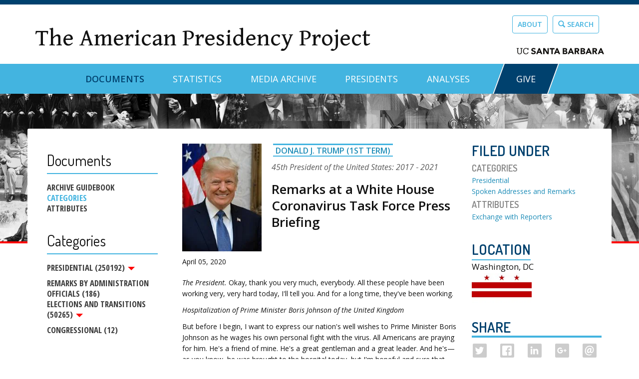

--- FILE ---
content_type: text/html; charset=utf-8
request_url: https://www.presidency.ucsb.edu/documents/remarks-white-house-coronavirus-task-force-press-briefing-21
body_size: 39540
content:
<!DOCTYPE html PUBLIC "-//W3C//DTD XHTML+RDFa 1.0//EN"
  "http://www.w3.org/MarkUp/DTD/xhtml-rdfa-1.dtd">
<html lang="en" dir="ltr" prefix="content: http://purl.org/rss/1.0/modules/content/ dc: http://purl.org/dc/terms/ foaf: http://xmlns.com/foaf/0.1/ og: http://ogp.me/ns# rdfs: http://www.w3.org/2000/01/rdf-schema# sioc: http://rdfs.org/sioc/ns# sioct: http://rdfs.org/sioc/types# skos: http://www.w3.org/2004/02/skos/core# xsd: http://www.w3.org/2001/XMLSchema#">
<head profile="http://www.w3.org/1999/xhtml/vocab">
  <meta charset="utf-8">
  <meta name="viewport" content="width=device-width, initial-scale=1.0">
  <meta http-equiv="Content-Type" content="text/html; charset=utf-8" />
<meta name="Generator" content="Drupal 7 (http://drupal.org)" />
<link rel="canonical" href="/documents/remarks-white-house-coronavirus-task-force-press-briefing-21" />
<link rel="shortlink" href="/node/341744" />
<link rel="shortcut icon" href="https://www.presidency.ucsb.edu/sites/default/files/favicon-app_0.png" type="image/png" />
  <title>Remarks at a White House Coronavirus Task Force Press Briefing | The American Presidency Project</title>
  <link href='//fonts.googleapis.com/css?family=Open+Sans:400,400italic,800,700,600,300|Dosis:400,200,300,500,600,700,800' rel='stylesheet' type='text/css'>
  <link href="//netdna.bootstrapcdn.com/bootstrap/3.0.0/css/bootstrap-glyphicons.css" rel="stylesheet">
  <link type="text/css" rel="stylesheet" href="https://www.presidency.ucsb.edu/sites/default/files/css/css_lQaZfjVpwP_oGNqdtWCSpJT1EMqXdMiU84ekLLxQnc4.css" media="all" />
<link type="text/css" rel="stylesheet" href="https://www.presidency.ucsb.edu/sites/default/files/css/css_uuQd0L7qawhKpY0MHO8pVG2W6LSQqS5w9XHZMk3vO2U.css" media="all" />
<link type="text/css" rel="stylesheet" href="https://www.presidency.ucsb.edu/sites/default/files/css/css_vbEgx2XLR7Zv4cooqCR003JQm8ctJxS8MDvX_FsFGUs.css" media="all" />
<link type="text/css" rel="stylesheet" href="https://www.presidency.ucsb.edu/sites/default/files/css/css_oeHWMYUNGpyVpvA5OI5WFwKyBOcHdcrAoQuKZFMe0ng.css" media="all" />
<link type="text/css" rel="stylesheet" href="https://www.presidency.ucsb.edu/sites/default/files/css/css_1cMLkzIU-HroF2SDTi9FvBd5lDl10ohMXkEVkqMZYXY.css" media="all" />
<link type="text/css" rel="stylesheet" href="https://www.presidency.ucsb.edu/sites/default/files/css/css_DW59q6nX-P3-D4cA08_V2iLlMJIaFdPFYT8X6nSFpV8.css" media="print" />
  <!-- HTML5 element support for IE6-8 -->
  <!--[if lt IE 9]>
    <script src="//html5shiv.googlecode.com/svn/trunk/html5.js"></script>
  <![endif]-->
  <script src="//ajax.aspnetcdn.com/ajax/jQuery/jquery-1.12.4.min.js"></script>
<script>window.jQuery || document.write("<script src='/sites/default/modules/contrib/jquery_update/replace/jquery/1.12/jquery.min.js'>\x3C/script>")</script>
<script src="https://www.presidency.ucsb.edu/sites/default/files/js/js_GOikDsJOX04Aww72M-XK1hkq4qiL_1XgGsRdkL0XlDo.js"></script>
<script src="//ajax.aspnetcdn.com/ajax/jquery.ui/1.13.3/jquery-ui.min.js"></script>
<script>window.jQuery.ui || document.write("<script src='/sites/default/modules/contrib/jquery_update/replace/ui/ui/minified/jquery-ui.min.js'>\x3C/script>")</script>
<script src="https://www.presidency.ucsb.edu/sites/default/files/js/js_onbE0n0cQY6KTDQtHO_E27UBymFC-RuqypZZ6Zxez-o.js"></script>
<script src="https://www.presidency.ucsb.edu/sites/default/files/js/js_gHk2gWJ_Qw_jU2qRiUmSl7d8oly1Cx7lQFrqcp3RXcI.js"></script>
<script src="https://www.presidency.ucsb.edu/sites/default/files/js/js_OnsvYlQ_LTosJ-SxmHIq3Rw7eH2XmXi69Q68wgclccA.js"></script>
<script src="https://www.googletagmanager.com/gtag/js?id=UA-86410002-1"></script>
<script>window.dataLayer = window.dataLayer || [];function gtag(){dataLayer.push(arguments)};gtag("js", new Date());gtag("set", "developer_id.dMDhkMT", true);gtag("config", "UA-86410002-1", {"groups":"default","linker":{"domains":["dev-wwwpresidencyucsbedu.pantheonsite.io","www.presidency.ucsb.edu"]},"anonymize_ip":true});gtag("config", "G-86B9KEYGFJ", {"groups":"default","linker":{"domains":["dev-wwwpresidencyucsbedu.pantheonsite.io","www.presidency.ucsb.edu"]},"anonymize_ip":true});</script>
<script src="https://www.presidency.ucsb.edu/sites/default/files/js/js_lcTf447kIisJfwJMjtPrAFuGvKNH6t_RbNx-yD768P0.js"></script>
<script src="https://www.presidency.ucsb.edu/sites/default/files/js/js_gvpxcPEErmaiJn8qGSGx2O87lReivTR09hs10gIG3Yg.js"></script>
<script>jQuery.extend(Drupal.settings, {"basePath":"\/","pathPrefix":"","setHasJsCookie":0,"ajaxPageState":{"theme":"app","theme_token":"LTvaX2d4q92TQ6Tobc9bPkqTJbbcszR7O9xS9MTHL14","js":{"sites\/default\/libraries\/jquery-ui-multiselect-widget\/src\/jquery.multiselect.js":1,"sites\/default\/libraries\/jquery-ui-multiselect-widget\/src\/jquery.multiselect.filter.js":1,"sites\/default\/modules\/contrib\/jquery_ui_multiselect_widget\/jquery_ui_multiselect_widget.js":1,"modules\/statistics\/statistics.js":1,"sites\/default\/themes\/bootstrap\/js\/bootstrap.js":1,"\/\/ajax.aspnetcdn.com\/ajax\/jQuery\/jquery-1.12.4.min.js":1,"0":1,"misc\/jquery-extend-3.4.0.js":1,"misc\/jquery-html-prefilter-3.5.0-backport.js":1,"misc\/jquery.once.js":1,"misc\/drupal.js":1,"sites\/default\/modules\/contrib\/jquery_update\/js\/jquery_browser.js":1,"\/\/ajax.aspnetcdn.com\/ajax\/jquery.ui\/1.13.3\/jquery-ui.min.js":1,"1":1,"misc\/form-single-submit.js":1,"sites\/default\/modules\/contrib\/entityreference\/js\/entityreference.js":1,"sites\/default\/modules\/contrib\/better_exposed_filters\/better_exposed_filters.js":1,"sites\/default\/modules\/contrib\/google_analytics\/googleanalytics.js":1,"https:\/\/www.googletagmanager.com\/gtag\/js?id=UA-86410002-1":1,"2":1,"sites\/default\/modules\/contrib\/field_group\/field_group.js":1,"sites\/default\/modules\/contrib\/rrssb\/rrssb.init.js":1,"sites\/default\/libraries\/rrssb-plus\/js\/rrssb.min.js":1,"sites\/default\/modules\/contrib\/extlink\/js\/extlink.js":1,"sites\/default\/themes\/app\/bootstrap\/js\/affix.js":1,"sites\/default\/themes\/app\/bootstrap\/js\/alert.js":1,"sites\/default\/themes\/app\/bootstrap\/js\/button.js":1,"sites\/default\/themes\/app\/bootstrap\/js\/carousel.js":1,"sites\/default\/themes\/app\/bootstrap\/js\/collapse.js":1,"sites\/default\/themes\/app\/bootstrap\/js\/dropdown.js":1,"sites\/default\/themes\/app\/bootstrap\/js\/modal.js":1,"sites\/default\/themes\/app\/bootstrap\/js\/tooltip.js":1,"sites\/default\/themes\/app\/bootstrap\/js\/popover.js":1,"sites\/default\/themes\/app\/bootstrap\/js\/scrollspy.js":1,"sites\/default\/themes\/app\/bootstrap\/js\/tab.js":1,"sites\/default\/themes\/app\/bootstrap\/js\/transition.js":1,"sites\/default\/themes\/app\/scripts\/scripts.js":1},"css":{"modules\/system\/system.base.css":1,"misc\/ui\/jquery.ui.core.css":1,"misc\/ui\/jquery.ui.theme.css":1,"misc\/ui\/jquery.ui.accordion.css":1,"sites\/default\/modules\/contrib\/date\/date_repeat_field\/date_repeat_field.css":1,"modules\/field\/theme\/field.css":1,"modules\/node\/node.css":1,"sites\/default\/modules\/contrib\/extlink\/css\/extlink.css":1,"sites\/default\/modules\/contrib\/views\/css\/views.css":1,"sites\/default\/modules\/contrib\/ctools\/css\/ctools.css":1,"sites\/default\/libraries\/jquery-ui-multiselect-widget\/jquery.multiselect.css":1,"sites\/default\/libraries\/jquery-ui-multiselect-widget\/jquery.multiselect.filter.css":1,"sites\/default\/modules\/contrib\/jquery_ui_multiselect_widget\/jquery_ui_multiselect_widget.css":1,"sites\/default\/modules\/contrib\/vefl\/css\/vefl-layouts.css":1,"sites\/default\/modules\/contrib\/date\/date_api\/date.css":1,"public:\/\/rrssb\/rrssb.7392c0d4.css":1,"sites\/default\/libraries\/rrssb-plus\/css\/rrssb.css":1,"sites\/default\/themes\/app\/css\/style.css":1,"sites\/default\/themes\/app\/css\/oog.css":1,"sites\/default\/themes\/app\/css\/print.css":1}},"jquery_ui_multiselect_widget":{"module_path":"sites\/default\/modules\/contrib\/jquery_ui_multiselect_widget","multiple":1,"filter":1,"subselector":"#edit-category2","selectedlist":"4","autoOpen":0,"header":1,"height":"auto","classes":"app-uberselect","filter_auto_reset":1,"filter_width":"auto","jquery_ui_multiselect_widget_path_match_exclude":"admin\/*\r\nmedia\/*\r\nfile\/*\r\nsystem\/ajax"},"better_exposed_filters":{"datepicker":false,"slider":false,"settings":[],"autosubmit":false,"views":{"dpg_docs_media":{"displays":{"block_2":{"filters":[]}}},"report_a_typo":{"displays":{"block":{"filters":[]}}},"document_attached_files":{"displays":{"block":{"filters":[]},"block_1":{"filters":[]}}}}},"urlIsAjaxTrusted":{"\/advanced-search":true},"googleanalytics":{"account":["UA-86410002-1","G-86B9KEYGFJ"],"trackOutbound":1,"trackMailto":1,"trackDownload":1,"trackDownloadExtensions":"7z|aac|arc|arj|asf|asx|avi|bin|csv|doc(x|m)?|dot(x|m)?|exe|flv|gif|gz|gzip|hqx|jar|jpe?g|js|mp(2|3|4|e?g)|mov(ie)?|msi|msp|pdf|phps|png|ppt(x|m)?|pot(x|m)?|pps(x|m)?|ppam|sld(x|m)?|thmx|qtm?|ra(m|r)?|sea|sit|tar|tgz|torrent|txt|wav|wma|wmv|wpd|xls(x|m|b)?|xlt(x|m)|xlam|xml|z|zip","trackDomainMode":2,"trackCrossDomains":["dev-wwwpresidencyucsbedu.pantheonsite.io","www.presidency.ucsb.edu"]},"statistics":{"data":{"nid":"341744"},"url":"\/modules\/statistics\/statistics.php"},"field_group":{"div":"full"},"rrssb":{"size":"1","shrink":"1","regrow":"","minRows":"1","maxRows":"1","prefixReserve":"1em","prefixHide":"1em","alignRight":0},"extlink":{"extTarget":"_blank","extClass":0,"extLabel":"(link is external)","extImgClass":0,"extIconPlacement":"append","extSubdomains":1,"extExclude":"","extInclude":"","extCssExclude":"","extCssExplicit":"","extAlert":0,"extAlertText":"This link will take you to an external web site.","mailtoClass":0,"mailtoLabel":"(link sends e-mail)","extUseFontAwesome":false},"bootstrap":{"anchorsFix":1,"anchorsSmoothScrolling":1,"formHasError":1,"popoverEnabled":0,"popoverOptions":{"animation":1,"html":0,"placement":"right","selector":"","trigger":"click","triggerAutoclose":1,"title":"","content":"","delay":0,"container":"body"},"tooltipEnabled":1,"tooltipOptions":{"animation":1,"html":0,"placement":"auto left","selector":"","trigger":"hover focus","delay":0,"container":"body"}}});</script>
</head>
<body class="html not-front not-logged-in one-sidebar sidebar-first page-node page-node- page-node-341744 node-type-documents" >
  <div id="skip-link">
    <a href="#main-content" class="element-invisible element-focusable">Skip to main content</a>
  </div>
    <div class="wrapper"> <!-- Wrapper for Sticky Footer -->

      <div class="branding-region">
      <div class="container">
                  <div class="region region-branding">
    <section id="block-block-1" class="block block-block site-title-block clearfix">

      
  <div class="site-title"><a href="https://www.presidency.ucsb.edu/">The American Presidency Project</a></div>

</section>
<section id="block-block-2" class="block block-block top-link-buttons clearfix">

      
  <p><a class="btn btn-default" href="https://www.presidency.ucsb.edu/about">About</a><a class="btn btn-default" href="/advanced-search"><span class="glyphicon glyphicon-search"></span> Search</a></p>
<p id="ucScript"><a href="https://www.ucsb.edu/" target="_blank"><img alt="ucsb wordmark black" src="https://www.presidency.ucsb.edu/sites/default/files/pictures/uc_santa_barbara_wordmark_black_rgb.svg" style="width: 175px; height: 13px;" /></a></p>

</section>
  </div>
      </div>
    </div>
  
  <div id="navbar" role="banner" class="navbar navbar-default"><!-- Only way to remove "container" class -->
    <div class="container">
      <div class="navbar-header">

        <!-- .btn-navbar is used as the toggle for collapsed navbar content -->
        <button type="button" class="navbar-toggle" data-toggle="collapse" data-target=".navbar-collapse">
          <span class="sr-only">Toggle navigation</span>
          <span class="icon-bar"></span>
          <span class="icon-bar"></span>
          <span class="icon-bar"></span>
        </button>
      </div>

              <div class="navbar-collapse collapse">
          <nav role="navigation">
                          <ul class="menu nav navbar-nav"><li class="first expanded active-trail active dropdown"><a href="/documents" class="active-trail dropdown-toggle" data-toggle="dropdown">Documents <span class="caret"></span></a><ul class="dropdown-menu"><li class="first leaf"><a href="/documents/presidential-documents-archive-guidebook">Guidebook</a></li>
<li class="last leaf"><a href="/documents/category-attributes">Category Attributes</a></li>
</ul></li>
<li class="collapsed"><a href="/statistics">Statistics</a></li>
<li class="leaf"><a href="/media" title="">Media Archive</a></li>
<li class="leaf"><a href="/presidents" title="">Presidents</a></li>
<li class="leaf"><a href="/analyses" title="">Analyses</a></li>
<li class="last leaf"><a href="https://give.ucsb.edu/campaigns/58728/donations/new" title="">GIVE</a></li>
</ul>                                              </nav>
        </div>
          </div>
  </div>

  <div role="banner" id="page-header" class="site-header">
      </div>

  <div class="main-container container">
    <div class="row">

          <aside class="col-sm-3 no-print" role="complementary">
            <div class="region region-sidebar-first well">
    <section id="block-menu-block-8" class="block block-menu-block doc-sub clearfix">

        <h2 class="block-title">Documents</h2>
    
  <div class="menu-block-wrapper menu-block-8 menu-name-menu-documents parent-mlid-0 menu-level-1">
  <ul class="menu nav"><li class="first leaf menu-mlid-10329"><a href="/documents/presidential-documents-archive-guidebook" title="">Archive Guidebook</a></li>
<li class="leaf active-trail menu-mlid-10330 active"><a href="/documents" title="" class="active-trail">Categories</a></li>
<li class="last leaf menu-mlid-10791"><a href="/documents/category-attributes" title="">Attributes</a></li>
</ul></div>

</section>
<section id="block-menu-block-7" class="block block-menu-block dropdown clearfix">

        <h2 class="block-title">Categories</h2>
    
  <div class="menu-block-wrapper menu-block-7 menu-name-menu-doc-cat-menu parent-mlid-0 menu-level-1">
    <ul class="menu nav"><li class="first expanded menu-mlid-10954 dropdown"><a href="/documents/app-categories/presidential" title="Presidential (73842)" class="dropdown-toggle" data-toggle="dropdown">Presidential (250192) <span class="caret"></span></a><ul class="dropdown-menu"><li class="first leaf menu-mlid-10910"><a href="/documents/app-categories/spoken-addresses-and-remarks/presidential/eulogies" title="Eulogies (55)">Eulogies (69)</a></li>
<li class="leaf menu-mlid-10930"><a href="/documents/app-categories/written-presidential-orders/presidential/executive-orders" title="Executive Orders (5885)">Executive Orders (10818)</a></li>
<li class="leaf menu-mlid-10912"><a href="/documents/app-categories/spoken-addresses-and-remarks/presidential/fireside-chats" title="Fireside Chats (27)">Fireside Chats (27)</a></li>
<li class="leaf menu-mlid-10906"><a href="/documents/app-categories/presidential/interviews" title="Interviews (950)">Interviews (1038)</a></li>
<li class="leaf menu-mlid-10894"><a href="/documents/app-categories/presidential/letters" title="Letters (4363)">Letters (4795)</a></li>
<li class="leaf menu-mlid-10899"><a href="/documents/app-categories/presidential/miscellaneous-written" title="Miscellaneous Written (741)">Miscellaneous Written (112)</a></li>
<li class="leaf menu-mlid-10907"><a href="/documents/app-categories/presidential/news-conferences" title="News Conferences (2096)">News Conferences (2522)</a></li>
<li class="collapsed menu-mlid-10909"><a href="/documents/app-categories/presidential/spoken-addresses-and-remarks" title="Spoken Addresses and Remarks (5428)">Spoken Addresses and Remarks (35278)</a></li>
<li class="leaf menu-mlid-10911"><a href="/documents/app-categories/spoken-addresses-and-remarks/presidential/farewell-addresses" title="Farewell Address (10)">Farewell Addresses (12)</a></li>
<li class="leaf menu-mlid-10913"><a href="/documents/app-categories/spoken-addresses-and-remarks/presidential/inaugural-addresses" title="Inaugural Addresses (61)">Inaugural Addresses (63)</a></li>
<li class="leaf menu-mlid-10895"><a href="/documents/app-categories/presidential/memoranda" title="Memoranda (1828)">Memoranda (3464)</a></li>
<li class="leaf menu-mlid-10927"><a href="/documents/app-categories/citations/presidential/messages" title="Messages (11049)">Messages (12720)</a></li>
<li class="leaf menu-mlid-10931"><a href="/documents/app-categories/written-presidential-orders/presidential/proclamations" title="Proclamations (7974)">Proclamations (10378)</a></li>
<li class="leaf menu-mlid-10919"><a href="/documents/app-categories/spoken-addresses-and-remarks/presidential/saturday-weekly-addresses" title="Saturday Addresses (Radio and Webcast) (1629)">Saturday Weekly Addresses (1639)</a></li>
<li class="leaf menu-mlid-10920"><a href="/documents/app-categories/spoken-addresses-and-remarks/presidential/state-dinners" title="State Dinners (953)">State Dinners (263)</a></li>
<li class="leaf menu-mlid-10921"><a href="/documents/app-categories/spoken-addresses-and-remarks/presidential/state-the-union-addresses" title="State of the Union Addresses (98)">State of the Union Addresses (100)</a></li>
<li class="leaf menu-mlid-10928"><a href="/documents/app-categories/citations/presidential/state-the-union-written-messages" title="State of the Union Messages (1)">State of the Union Written Messages (140)</a></li>
<li class="expanded menu-mlid-10934"><a href="/documents/app-categories/statements" title="Statements (8647)">Statements (14696)</a></li>
<li class="leaf menu-mlid-10924"><a href="/documents/app-categories/presidential/vetoes" title="Vetoes (266)">Vetoes (1230)</a></li>
<li class="collapsed menu-mlid-10925"><a href="/documents/app-categories/presidential/citations" title="Written Messages (11021)">Citations (13088)</a></li>
<li class="last expanded menu-mlid-10929"><a href="/documents/app-categories/presidential/written-presidential-orders" title="Written Presidential Orders (13858)">Written Presidential Orders (48680)</a></li>
</ul></li>
<li class="leaf menu-mlid-10897"><a href="/documents/app-categories/remarks-administration-officials" title="Miscellaneous Press Secretary (23298)">Remarks by Administration Officials (186)</a></li>
<li class="expanded menu-mlid-10887 dropdown"><a href="/documents/app-categories/elections-and-transitions" title="Elections and Transitions (16448)" class="dropdown-toggle" data-toggle="dropdown">Elections and Transitions (50265) <span class="caret"></span></a><ul class="dropdown-menu"><li class="first leaf menu-mlid-10888"><a href="/documents/app-categories/elections-and-transitions/campaign-documents" title="Campaign Documents (2747)">Campaign Documents (23621)</a></li>
<li class="expanded menu-mlid-10889"><a href="/documents/app-categories/elections-and-transitions/convention-speeches" title="Convention Speeches (50)">Convention Speeches (128)</a></li>
<li class="expanded menu-mlid-10890"><a href="/documents/app-categories/elections-and-transitions/debates" title="Debates (152)">Debates (191)</a></li>
<li class="leaf menu-mlid-10892"><a href="/documents/app-categories/elections-and-transitions/party-platforms" title="Party Platforms (98)">Party Platforms (105)</a></li>
<li class="last leaf menu-mlid-10893"><a href="/documents/app-categories/elections-and-transitions/transition-documents" title="Transition Documents (346)">Transition Documents (744)</a></li>
</ul></li>
<li class="last leaf menu-mlid-10883"><a href="/documents/app-categories/congressional" title="Congressional (3)">Congressional (12)</a></li>
</ul></div>

</section>
  </div>
        </aside>  <!-- /#sidebar-first -->
      
      <section class="col-sm-9">
                        <a id="main-content"></a>
                
                          
                          <div class="region region-content">
    <section id="block-system-main" class="block block-system clearfix">

      
  

<div  about="/documents/remarks-white-house-coronavirus-task-force-press-briefing-21" typeof="sioc:Item foaf:Document" class="node node-documents view-mode-full ">
    <div class="row">
    <div class="col-sm-8 ">
      
  <div class="field-docs-person">
    <div  about="/people/president/donald-j-trump-1st-term" typeof="sioc:Item foaf:Document" class="ds-1col node node-prez-diet view-mode-for_documents  clearfix">

  
  
  <div class="field-diet-pictures">
    <img typeof="foaf:Image" class="img-responsive" src="https://www.presidency.ucsb.edu/sites/default/files/styles/doc_img/public/people/donald-j-trump_3.jpg?itok=2L6PIfL5" width="170" height="230" alt="Photo of Donald Trump" />  </div>

  <div class="field-title">
    <h3 class="diet-title"><a href="/people/president/donald-j-trump-1st-term">Donald J. Trump (1st Term)</a></h3>  </div>

  <div class="field-ds-byline">
    
  <div class="field-resuable-byline">
    <div class="diet-by-line president"><span class="presidential-ordinal-number">45th</span> <span class="job-position">President of the United States:</span> <span class="dates">2017 ‐ 2021</span></div>
  </div>
  </div>

  <div class="field-ds-doc-title">
    <h1>Remarks at a White House Coronavirus Task Force Press Briefing</h1>
  </div>
</div>

  </div>

  <div class="field-docs-start-date-time">
    <span  property="dc:date" datatype="xsd:dateTime" content="2020-04-05T18:59:00+00:00" class="date-display-single">April 05, 2020</span>  </div>

  <div class="field-docs-content">
    <p><i>The President.</i> Okay, thank you very much, everybody. All these people have been working very, very hard today, I'll tell you. And for a long time, they've been working.
</p><p><i>Hospitalization of Prime Minister Boris Johnson of the United Kingdom</i>
</p><p>But before I begin, I want to express our nation's well wishes to Prime Minister Boris Johnson as he wages his own personal fight with the virus. All Americans are praying for him. He's a friend of mine. He's a great gentleman and a great leader. And he's—as you know, he was brought to the hospital today, but I'm hopeful and sure that he's going to be fine. He's a strong man, a strong person.
</p><p><i>Coronavirus Response Efforts</i>
</p><p>Today every patriotic American heart beats in solidarity with the incredible people of New York and New Jersey. They've really become a very hot zone, but some very good things are happening. In New York, the first time where the deaths were less from the previous day. That's the first drop so far. So maybe that's a good sign; it could be. And the hospital levels are starting to perhaps decrease. It's been very short, but perhaps decrease.
</p><p>So we wish Governor Cuomo and all of the people in New York great. And, New Jersey, your Governor is doing a great job. He's doing a great job in New Jersey. They got hit very hard.
</p><p>I just want to say that the full power of the American Government and American enterprise—it really is. This is an all-out military operation that we've waged, and especially over the last number of weeks. Fifty States and Territories have now been approved for major disaster declarations, which is very unusual.
</p><p>Thanks to the Army Corps of Engineers, New York City's Javits Center is now one of the largest hospitals in the United States. It's designated for treatment of the virus patients and staffed by hundreds of Federal medical personnel deployed from two Army hospital units, and they're doing a great job. This was something that we didn't expect to do, but they needed help in New York and we sent Federal troops; not only troops, we also sent a lot of very talented doctors, nurses, first responders. People are now running Javits.
</p><p>Also, as you know, the USNS <i>Comfort</i>, which is in New York—there's been a lot of publicity about that coming in and all. That was not supposed to be for the virus at all, under any circumstances. But it looks like, more and more, we're going to be using it for that. So we'll see. That was supposed to be for people having other medical problems, but it's very interesting because there are virtually no cars on the road, no motorcycles on the road, no anything on the road. Things that would normally be taken care of, we don't see anymore. So we haven't seen that in a long time. It's, perhaps, a positive.
</p><p>But the ship is ready. And if it has to, if we need it—if we need it for the virus, we will be using it for that. They'd prefer not, for obvious reasons, but if for any reason they need it, it's ready, willing, and able.
</p><p>We have the best doctors, the best military leaders, and the best logistics professionals anywhere in the world. And we're orchestrating a massive Federal response unlike anything our country has ever seen or done. We've never done anything like this. And more and more, we're using our medical people because of the fact that jurisdictions, States—in particular New York, New Jersey, the Connecticut area. Long Island now has become a hotspot, part of New York. We're sending a lot of things, a lot of supplies, and now we're sending personnel where it's needed, military personnel.
</p><p>As of Tuesday, we'll have deployed over 3,000 military and public health professionals to New York, New Jersey, Connecticut, and other parts of our country—3,000—and that number is going up. And we hope we're seeing a leveling off in the hottest spots of them all. So we'll see. You'll be seeing that over the next few days. Let's see what happens. But we're prepared.
</p><p>In the last 7 days, FEMA has airlifted critical supplies and protective equipment from every corner of Earth. They're coming from all over the planet, including from within the United States, where the equipment isn't as necessary.
</p><p>Since last Sunday, cargo planes have delivered almost—listen to this—300 million gloves, almost 8 million masks, and 3 million gowns. And many more fully loaded cargo planes are right now on the way. Three big ones landed today. And these supplies are being distributed directly to the hospitals and health care providers all across the Nation so that that massive amount of material that we're getting in is being delivered all over the country.
</p><p>Tomorrow we'll deliver an additional 600,000 N95 masks to New York City to take care of the needs of the public hospital system. It was a request of Mayor de Blasio. We've been working great with Mayor de Blasio, getting him a lot of stuff. He's working very hard; I can tell you that. And we're working, really, very hard with New York City and with New York State.
</p><p>And at the request of Congressman Lee Zeldin, out in Long Island, we will also be delivering another 200,000 N95 masks to Suffolk County, where they need it very badly. So we're getting that out on an emergency basis. It should be there tomorrow.
</p><p>We'll also be deploying millions of N95 masks to other locations that Admiral Polowczyk will detail shortly. The admiral will be up in just a couple of minutes. Over the last 24 hours, FEMA has delivered an additional 500 ventilators to New Jersey. Five hundred. And again, the Governor has been very thankful. We're working very hard with New Jersey, including building hospitals.
</p><p>We've also sent an additional 200 ventilators to Louisiana—a definite hotspot. Three hundred to Michigan—working very well, I think, with the Governor.
</p><p>Amazingly, 600 will be going or have gone to Illinois. And, I mean, there's a governor—I hear him complaining all the time—Pritzker. I hear him; he's always complaining. And yet I just said, "Give me a list of a couple of the things we've done in Illinois." And we're building a 2,500- bed hospital in McCormick Place—that's the big convention center in Chicago—and we're helping to staff it and probably will end up staffing it, because he's not able to do what you're supposed to be able to do as a Governor. He has not performed well.
</p><p>And we're also sending 100 ventilators to Massachusetts. So we have 600 to Illinois. We have 100 to Massachusetts. We have 300 to Michigan. We have 200 to Louisiana. We have 500 ventilators—500—going to New Jersey. And this is being done by FEMA. It's being delivered by FEMA. And it's—that's some job. Just think of that. When you think about 500 ventilators, a ventilator is a big deal.
</p><p>We're also establishing a Federal medical station in the Washington, DC, area to help Washington, DC, and working very closely with the mayor and everybody in Washington, DC.
</p><p>At the same time, Governor Inslee—we appreciate this—of Washington State has returned 400 ventilators, which can now be deployed elsewhere in our country. So the State of Washington has done very well. They won't be needing some of the ventilators that have been sent, about 400.
</p><p>That's a lot. And we appreciate that he's able to give them back. He feels confident that they are in good shape for the coming weeks, until we can declare a final victory.
</p><p>In the days ahead, America will endure the peak of this terrible pandemic. Our warriors in this life-and-death battle are the incredible doctors and nurses and health care workers on the frontline of the fight. We pledge to them our eternal gratitude and everlasting support. They make all of us very proud. Our country is very proud. We have people—they love our country. The world loves our country, most of it. Probably all of it, they just don't say it.
</p><p>I can report today that the United States has now tested and given results—gotten results of 1.67 million people. That's far more than any other country has been able to do. And you remember, we inherited a broken system. So a lot of this has been developed.
</p><p>By Tuesday, 1,200 brandnew rapid, point-of-care testing kits has been produced by Abbott Laboratories. A great company. And they'll be distributed to all of our public health labs—that's a 15-minute test, even less—as well as the Indian Health Service, the CDC, and the Strategic National Stockpile.
</p><p>So we're going to have 1,200. And on a weekly basis, we're making a lot more. They go very fast. They're very accurate tests. And other countries are wanting them. So, at the right time, we'll be able to do that. But right now we're getting them to all of ours.
</p><p>So we've done 1,670,000 tests. Think of that: 1,670,000 tests. And we have a great system now. We're working with the States in almost all instances, but we have a great system.
</p><p>And the other thing that we bought a tremendous amount of is the hydroxychloroquine— hydroxychloroquine—which I think—as you know, it's a great malaria drug. It's worked unbelievably. It's this powerful drug on malaria. And there are signs that it works on this. Some very strong signs. And, in the meantime, it's been around a long time. It also works very powerfully on lupus. Lupus.
</p><p>So there are some very strong, powerful signs, and we'll have to see. Because again, it's being tested now. This is a new thing that just happened to us—the "invisible enemy," we call it.
</p><p>And, if you can, if you have a—no signs of heart problems, the azithromycin— azithromycin—which will kill certain things that you don't want living within your body—it's powerful drug—if you don't have a problem, a heart problem, we would say: Let your doctor think about it. But as a combination, I think they're going to be—I think they're two things that should be looked at very strongly.
</p><p>Now, we have purchased and we have stockpiled 29 million pills of the hydroxychloroquine—29 million. A lot of drugstores have them by prescription, and also—and they're not expensive. Also, we're sending them to various labs, our military. We're sending them to the hospitals. We're sending them all over.
</p><p>I just think it's something—you know the expression, I've used it for certain reasons: "What do you have to lose?" What do you have to lose? And a lot of people are saying that when—and are taking it—if you're a doctor, a nurse, a first responder, a medical person going into hospitals, they say taking it before the fact is good. But what do you have to lose? They say, "Take it."
</p><p>I'm not looking at it one way or the other, but we want to get out of this. If it does work, it would be a shame if we didn't do it early. But we have some very good signs. So that's hydroxychloroquine and azithromycin.
</p><p>And again, you have to go through your medical people, get the approval. But I've seen things that I sort of like. So what do I know? I'm not a doctor. I'm not a doctor. But I have common sense. The FDA feels good about it. They've—as you know, they've approved it. They gave it a rapid approval. And the reason: because it's been out there for a long time. And they know the side effects, and they also know the potential. So, based on that, we have sent it throughout the country, and we have it stockpiled—about 29 million doses. Twenty-nine million doses. So we have a lot of it. We hope it works.
</p><p>Driven by the goal of the brightest minds in science—we have the brightest minds in science, but we're driven by the goal of getting rid of this plague, getting rid of this scourge, getting rid of this virus. These brilliant minds are working on the most effective antiviral therapies and vaccines. We are working very, very hard. I have met many of the doctors that are doing it. These are doctors that are working so hard on vanquishing the virus.
</p><p>They're staying—we strongly recommend staying at home, practicing vigorous hygiene, and maintaining social distance, so you're just not going to catch it. It's the most effective weapon in this war.
</p><p>And I will tell you, the—we are committing to the—to you. We are committing to the people of our country like few administrations, few people, few professionals have ever committed before. They are working so hard. I see them. I see them before my eyes, exhausted—people that I'm dealing with every day, exhausted. They haven't left their offices. They haven't left their hospitals. We meet with them. We see them.
</p><p>And tremendous strides have been made. I think the vaccines—we'll have a report on that. But the vaccines—we're working together with other countries. We're also working with other countries, many other countries. And we all want everyone else to be first. We're very happy. But we are very far down the line on vaccines. We'll see how that all works. Johnson &amp; Johnson is doing a great job, working very hard. A vaccine would be great. Therapy—a therapy and therapeutics would be great. We'll see what happens. In the meantime, you may listen to what I said about the two drugs mentioned.
</p><p>My administration is rapidly implementing the largest emergency economic relief package in American history. You've seen what's been happening. Billions of dollars in small-business loans have already been processed through Paycheck Protection Programs.
</p><p>So we went out on Friday, and literally, it's become so popular. It's been worked with the banks. They get it to the small business. It's all about employment. It's all about jobs. We want you to keep your jobs. It gives small-business funding to keep the workers on the payroll. And we're sending direct cash payments to millions of Americans and rushing aid to the hardest hit industries. We're saving industries. We will be—you'll be seeing it. And if we do more, we're going to do more, and we're going to try and get directly to people that are hit so hard.
</p><p>But we're going to take care of our workers. We're going to take care of our citizens. We're going to take care of our small businesses. We're going to take care of our large businesses: the airplane industry, the airline industry. A lot of great industries that we have that are in trouble because of what took place over the last short period of time.
</p><p>These are industries that were doing better, for the most part, doing better than ever. The airlines were doing great. Oil was doing great—oil and gas. And the energy industry was doing phenomenally well, and it got hit like nobody has ever been hit before. Just about like no industry has ever been hit before. There's never been anything like this.
</p><p>But we see light at the end of the tunnel. Things are happening. Things are happening. We're starting to see light at the end of the tunnel. And hopefully, in the not-too-distant future, we'll be very proud of the job we all did. We can never be happy when so many people are dying, but we're going to be very proud of the job we did to keep the death down to an absolute minimum, the least it could have happened with this terrible, terrible virus.
</p><p>In closing, I also want to note, today is Palm Sunday and the beginning of Holy Week for Christians in America and all around the world. While we may be apart from one another, as you can see from our great churches, our great pastors and ministers are out there working very hard. But we may be apart—we can use this time to turn to reflection and prayer and our own personal relationship with God.
</p><p>I would ask that all Americans pray for the heroic doctors and nurses, for the truck drivers and grocery store workers, and for everyone fighting this battle. I had mentioned yesterday, where I see the nurses rushing into hospitals, and they're putting on their outfits, and they're putting on their masks and goggles, in some cases. They're rushing into war. They're rushing into war.
</p><p>And I see people from apartment houses screaming and shouting and singing their praises.
</p><p>It's an incredible thing. They're warriors, these doctors and nurses. They're running into buildings, and they're literally putting it on as the doors are opening. They're putting all their stuff and running inside. And they're running inside to tremendous danger. Tremendous danger.
</p><p>But most of all, I'd like to ask for your prayers for the families who have lost loved ones. Ask God to comfort them in their hour of grief. It's a great hour of grief for our Nation, for the world.
</p><p>This morning—I was talking 151. For 4 days, I said 151. A hundred and fifty-one countries. This morning it's 182 countries. It jumped up a lot. So, as of this morning, it's 182 countries are under attack from this monster.
</p><p>With the faith of our families and the spirit of our people and the grace of our God, we will endure, we will overcome, we will prevail. We have learned so much. We will be stronger than ever.
</p><p>And I just want to thank everybody. I want to thank the incredible professionals on the task force also. We had a big meeting today. We—were calls all day long to so many different people. And I think our package to get everyone working when we're ready is really turning out to be successful. We may have to make it larger, because it's been really successful. But all of that comes back to this country. We want to get them back. We want to get our people back to work. Everybody wants to be back. We want to open up our country as soon as possible.
</p><p>So, with that, I'm going to ask Dr. Birx to say a few words, and she's got some charts to show you. And thank you very much. Thank you.
</p><p><i>White House Coronavirus Response Coordinator Deborah L. Birx.</i> Thank you, Mr. President. As you can see from the hopeful signs in Italy and Spain, where we see, finally, new cases and deaths declining, it's giving us hope of what our future could be. We wanted to give you an update on where all of the States were. We're looking at this as States normalized per 100,000 citizens. It looks very similar to last week. We wanted to update you. We've been covering throughout the week the States that were moving on this map.
</p><p>[<i>At this point, Ambassador Birx presented and discussed a series of slides illustrating coronavirus prevalence, mortality, and testing rates at the State and local level. She concluded her remarks as follows.</i>]
</p><p>So this is how we've been tracking and tracing the epidemic as it moves through States and counties and communities. But as we started, we just wanted to note again: We do see hopeful signs in Spain and Italy. They have completed nearly 4 weeks of mitigation with people really doing social distancing, staying at home, ensuring they were washing their hands. If they have to go out to the grocery store, they're extraordinarily careful; they send one person from the family.
</p><p>And so we can really see that beginning to work, and we're very hopeful that, over the next week—although we'll see rising number of cases of people who lose their lives to this illness— we're also hopeful to see a stabilization of cases across these large metro areas where the outbreak began several weeks ago. So thank you for your attention.
</p><p><i>The President.</i> Thank you very much. Admiral, please.
</p><p><i>Joint Chiefs of Staff Vice Director for Logistics Rear Admiral John Polowczyk, USN. </i>Thank you, sir. What I thought I would do is update on the Airbridge first and then follow up on Dr. Birx and how we're geographically aligning the supply chain. So the Airbridge: We had three additional flights come in today, bringing a million gowns, 2.8 million N95 masks, 2.8 million surgical masks, 11.8 million gloves, 18.6 thousand gowns on three flights. And that material will be pushed out across the Nation, delivered to hospitals, nursing homes across the country.
</p><p>[<i>Rear Adm. Polowczyk continued his remarks, concluding as follows.</i>]
</p><p>Over the coming days, we will be making a push to the geographic areas that Dr. Birx mentioned—increasing the volume through the supply chain to those areas to give them weeks, not just days' worth of supply—primarily using our industry partners that we are directing: Cardinal, McKesson, Medline, Owen &amp; Minor, Henry Schein, Concordance Healthcare— directing them to put product to the hospital door, the nursing home door, the first responders, directly to them.
</p><p>We're also working to push out millions of doses of hydrochlor——
</p><p><i>The President.</i> Hydroxy——
</p><p><i>Rear Adm. Polowczyk.</i> Hydroxychlorine [<i>hydroxychloroquine; White House correction.</i>]. Right.
</p><p>We are working the distribution there to push the same thing to the same impacted areas, working to get it into hospitals and to every pharmacy.
</p><p>And so my team is back there right now working the arrangements to make that to the hospital front door and primarily to the local pharmacies so a doctor can write those prescriptions and you can get it prior to having to go to a hospital.
</p><p><i>The President.</i> Great job. Thank you very much, Admiral. Mike, please.
</p><p><i>Vice President Michael R. Pence.</i> Robert Wilkie, Mr. President.
</p><p><i>The President.</i> Oh, good.
</p><p><i>Vice President Pence.</i> I knew you didn't see him.
</p><p><i>The President.</i> Good.
</p><p><i>Secretary of Veterans Affairs Robert L. Wilkie, Jr.</i> Thank you, Mr. President and Mr. Vice President. My last appearance here, I mentioned that the President had given the Department of Veterans Affairs very specific instructions to be as aggressive as possible in response to the virus crisis and not only to protect veterans, but also to help the American people.
</p><p>[<i>Secretary Wilkie continued his remarks, concluding as follows.</i>]
</p><p>So, in accord with the President's instructions, the 400,000 men and women of the Department of Veterans Affairs are in this fight. We are in the fight not only for the 9½ million veterans who are part of our service, but we are in the fight for the people of the United States.
</p><p><i>The President.</i> Thank you, Robert. Secretary Wilkie. Thank you, sir. The President. Thank you.
</p><p>Mike.
</p><p><i>Vice President Pence.</i> Thank you, Mr. President. And you all have just heard from several members of the President's White House Coronavirus Task Force, and we are truly blessed to have the kind of leadership that we have.
</p><p>[<i>Vice President Pence continued his remarks, concluding as follows.</i>]
</p><p>Because of your efforts, there is, as the President just said, light at the end of the tunnel. And I'm absolutely convinced: With the continued cooperation, patience, persistence, and prayers of the American people, we'll get through this, and we'll get through this a lot sooner than we first thought it would take.
</p><p>Thank you.
</p><p><i>The President.</i> Thank you, Mike, very much. Thank you.
</p><p><i>Q.</i> Mr. President——
</p><p><i>The President.</i> Go ahead. Yes.
</p><p><i>Availability of Medical Supplies and Equipment/Federal-State Coordination</i>
</p><p><i>Q.</i> Mr. President, if I could start with the admiral, if that's all right with you, sir. I wanted to ask you about the air gap flights, sir. There were the two flights that came through—or the three flights. Where did they come from, sir?
</p><p><i>Rear Adm. Polowczyk.</i> They came from Asia.
</p><p><i>Q.</i> Asia. Okay. And then, you were mentioning all these supplies being dropped off: the masks, the gowns, the hydrochloroquine. How are you guys making sure that there's not a run on these products? You know, you drop them off at hospital A and that people just don't rush and go grab every mask, gown?
</p><p>And then a question for you, sir, after that.
</p><p><i>Rear Adm. Polowczyk.</i> So it's going to the loading dock, and there's an invoice. And so those people that are responsible for that loading dock and that invoice, they're going to make sure that there's not going to be a run on the bank.
</p><p><i>Q.</i> You're not worried about a run on any of these supplies?
</p><p><i>Rear Adm. Polowczyk.</i> No.
</p><p><i>Q.</i> Okay. Thank you, sir. I appreciate it.
</p><p>Mr. President, first, did you have a chance——
</p><p><i>The President.</i> They do get orders for a lot more than sometimes we think an area needs.
</p><p>Generally speaking, we like to either negotiate that down or give it to them as they want.
</p><p>So we've had a lot of orders that we think are high, but we generally like, if we have it—if we have, for instance, with the medicines and with other things, we like to give it to them.
</p><p>Every day, we're building up and building it up very rapidly and deploying it. But we do get orders from some of the States where we don't think they need it. We try and get it for them what they want anyway.
</p><p>Okay? Go ahead.
</p><p><i>Hospitalization of Prime Minister Boris Johnson of the United Kingdom</i>
</p><p><i>Q.</i> And you mentioned the Prime Minister off the top.
</p><p><i>The President.</i> Yes.
</p><p><i>Q.</i> Any chance to speak to him today, sir?
</p><p><i>The President.</i> I didn't speak to him, no. I did get a call from the Ambassador. And, hey, it's a big—move, going to the hospital. That's a big thing. He's a great gentleman, so I—you know, I just hope he's okay.
</p><p><i>Hardship Compensation for Health Care Workers</i>
</p><p><i>Q.</i> And then also, you mentioned the nurses, the doctors, the people that you see celebrating.
</p><p><i>The President.</i> Yes.
</p><p><i>Q.</i> Sorry, the people that are gearing up and getting ready—the people that are applauding and celebrating them.
</p><p>Has there been any talk on any level whatsoever of some sort of either compensation fund or protection for nurses, doctors? Because there's been a lot of fear. There's been some people that said: "I can't risk my family's livelihood. I can't go back to the ER." Has there been any discussion——
</p><p><i>The President.</i> Well, we're talking about it, and we're talking about doing something for them. But we're really looking at the conclusion. We want to just—we don't want to focus on that now. They're incredible. There's—they're not saying, "We're not doing it." They go in with good equipment, with great equipment, and with stuff that's not so good. And sometimes, they catch it wearing the best stuff you can buy, brandnew, the best stuff.
</p><p>This is a very tough enemy. But these are amazing people. No, we are talking about something, but we're really thinking about, let's get it finished first before we do that.
</p><p>Please.
</p><p><i>Coronavirus Mortality Rates/Prediction Models for Fatalities Due to Coronavirus</i>
</p><p><i>Q.</i> Mr. President, the Surgeon General, this morning, was talking about the coming week being among the hardest and saddest weeks of our lives.
</p><p><i>The President.</i> A tough, tough week.
</p><p><i>Q.</i> He was talking about this being our Pearl Harbor, our 9/11 moment. You all are talking about glimmers of hope and stabilization. How are the American people supposed to bridge those different descriptions that they're getting from this administration?
</p><p><i>The President.</i> I don't think they're so different. I think we all know that we have to reach a certain point, and that point is going to be a horrific point in terms of death. But it's also a point at which things are going to start changing.
</p><p>We're getting very close to that level right now. And the next week and a half, 2 weeks are going to be—I think they're going to be very difficult.
</p><p>At the same time, we understand what they represent and what that time represents, and hopefully we can get this over with, because this is a very horrible thing for the world. Hey, look, we're one country out of 182 now that have—182 countries.
</p><p>I have a friend of mine—said he didn't know we had so many countries in the world. A hundred and eighty-two countries are now affected by this. So we want to get it over with. Okay?
</p><p>Please.
</p><p><i>Q.</i> And with those numbers, sir—could I just ask one follow-up——
</p><p><i>The President.</i> Yes.
</p><p><i>Q.</i> ——on those numbers that you were talking about earlier? How does that change the projections that you were making earlier this week of 100,000 to 240,000 deaths?
</p><p><i>The President.</i> Well, we hope we can stay under those numbers. Those are numbers of death.
</p><p>And we hope we can stay under those numbers. That would be terrific. And as far under those numbers as possible.
</p><p>Now, if we did nothing, you know that number too. But the American people really stepped up; so did the professionals. They just really stepped up. So we're hoping to stay under those numbers.
</p><p>And that means the minimum and the maximum, but we're hoping to stay under the minimum number. You know what that number was.
</p><p><i>Q.</i> Right. But do the numbers that you were talking about today, have they changed those projections?
</p><p><i>The President.</i> I would say the answer is "yes," but I would also say that we're not going to know really in terms of a final toll until we get out to the end. And we're probably, possibly, not so far away. We're getting closer. But it's our goal to stay as far under that minimum number—the minimum number as possible. Okay? That's what we want to do.
</p><p>Go ahead.
</p><p><i>Experimental Drugs and Therapies/Coronavirus Vaccine Development</i>
</p><p><i>Q.</i> Mr. President, as President of the United States, your words carry enormous weight in this country and around the world. And while you acknowledge you're not a physician, you do promote these medicines extensively here. How do you not go so far as to be giving medical advice? And you said yesterday you might take some of these medicines, even though you don't have symptoms. Are you still planning to do that? And how do you calibrate being enthusiastic——
</p><p><i>The President.</i> Yes.
</p><p><i>Q.</i> ——and not playing doctor?
</p><p><i>The President.</i> Because I want people to live and I'm seeing people dying. And I see people that are going to die without it. And you know the expression. When that's happening, they should do it. What really do we have to lose?
</p><p>We also have—this medicine has been tested for many years for malaria and for lupus, so it's been out there. So it's a very strong, powerful medicine, but it doesn't kill people. We have some very good results and some very good tests. You've seen the same test that I have.
</p><p><i>Q.</i> But for those without symptoms, sir?
</p><p><i>The President.</i> In France, they had a very good test; they're continuing. But we don't have time to go and say: "Gee, let's take a couple of years and test it out. And let's go and test with the test tubes and the laboratories." We don't have time. I'd love to do that. But we have people dying today. As we speak, there are people dying. If it works, that would be great. If it doesn't work— we know, for many years, malaria, it's incredible what it's done for malaria; it's incredible what it's done for lupus. But it doesn't kill people.
</p><p>That's one of the things with a vaccine. When we have a vaccine, we have to do tests, because when you inject that vaccine, when they take whatever ever it is they have to take, we have to make sure it doesn't have a horrible impact, destroy somebody. Good? So we have to test it for a long period of time. This one, not so much, because it's been out there.
</p><p>Now, I'm not acting as a doctor. I'm saying, "Do what you want, but there are some good signs." You've read the signs, I've read the signs. With the other one, there's some very good signs also. Different—going together works very well. But there may be an indication that if you have a problem with your heart, you shouldn't take what we call the Z-Pak. You shouldn't take it, and that's okay.
</p><p>But I would love to go to a laboratory and spend a couple of years testing something. We don't have time. We don't have 2 hours, because there are people dying right now. If it does help, great. If it doesn't help, we gave it a shot. We gave it a shot. That's the way I feel.
</p><p><i>Legislation Providing Access to Unapproved Medical Products</i>
</p><p><i>Q.</i> Were you serious about taking it, sir?
</p><p><i>The President.</i> You know, we passed something—yes, I would—I would be very serious about taking it.
</p><p>We passed something that I'm very proud of. It's called "right to try." For 45, 50 years, they've been trying. It makes so much sense. We have the greatest doctors and labs and lab technicians, the greatest medicines, the greatest minds in the world. Everybody admits it. And when we're close to having something, or when we have something that tests incredibly well, you couldn't use it for years, because they would take years and years to test.
</p><p>So with the help of also Democrats—I got it bipartisan, but they've been trying to get this passed for decades. You know that. It's called "right to try." So a person would be diagnosed terminally ill from something. And in the old days, meaning before a year ago, they would say, "Do you think I could try this pill, this whatever, this medicine that's testing so well?" "No, you can't do that. You can't do that under no circumstances." They'd leave for Asia, they'd leave for Europe, they'd leave for—if they had money. If they had no money, they'd go home and die with no hope.
</p><p>We got a thing called "right to try." If somebody is very ill, terminally ill, they're going to die. They—and it was very complex. It wasn't as easy as it sounds, because there were huge liability problems. The drug companies didn't want to do it because they didn't want it on test results, because these are very sick people, so they didn't want to bring down their test results. The insurance companies had tremendous problems.
</p><p>I got everybody in the room, I said, "Look, we'll sign a waiver." The person taking it will say, "We're not going to sue." The family is not going to sue the drug company, not going to sue the insurance company, not going to sue the State, the city, or the Federal Government. Okay? It's called "exculpation." And we got it done. It's a very simple agreement. I don't know why nobody ever thought of it, but they never thought of it. I did. And we got it done.
</p><p>Now we have "right to try," which is actually, in my opinion, much more difficult than what we're talking about here. But if there's a medicine or something, a possible cure, or something that's looking good and somebody has something that's going—they're going to die or they're very sick, they take it. And, you know, we've had some unbelievable results. Unbelievable results. And it also gives the people hope.
</p><p>Yes, please.
</p><p><i>Experimental Drugs and Therapies</i>
</p><p><i>Q.</i> Mr. President, but the doctors who are treating coronavirus patients, they have the medical expertise to determine whether or not they should prescribe hydroxychloroquine.
</p><p><i>The President.</i> That's true. And many of them do.
</p><p><i>Q.</i> And there are already clinical trials in place——
</p><p><i>The President.</i> Sure.
</p><p><i>Q.</i> ——looking at hydroxychloroquine.
</p><p><i>The President.</i> Sure.
</p><p><i>Q.</i> So why not——
</p><p><i>The President.</i> They should be finished in about a year.
</p><p><i>Q.</i> Why not just let the science speak for itself? Why are you promoting this drug?
</p><p><i>The President.</i> I'm not. I'm not. I'm just saying——
</p><p><i>Q.</i> You're coming out——
</p><p><i>The President.</i> ——very simply. I'm not at all. I'm not.
</p><p>Look, you know what I'm trying to do? I'm trying to save lives.
</p><p><i>Q.</i> Well, you come out here every day—right, sir?—talking about the benefits of hydroxychloroquine.
</p><p><i>The President.</i> I want them to try it. And it may work, and it may not work. But if it doesn't work, it's nothing lost by doing it. Nothing.
</p><p><i>Q.</i> What do you——
</p><p><i>The President.</i> Because we know—long term, what I want, I want to save lives. And I don't want it to be in a lab for the next year and a half as people are dying all over the place.
</p><p><i>Q.</i> But it's already out there. Doctors are already able to prescribe it off label.
</p><p><i>The President.</i> That's right.
</p><p><i>Q.</i> Right? So what do you accomplish?
</p><p><i>The President.</i> All I'm doing is saying—well, I'll tell you what I accomplish. We bought massive amounts of it—29 million doses of it. We have it coming from all of the labs. We're actually now doing it here, because in case it does work, we want to have it. And we've given it to drugstores, we're sending it all over. FEMA is doing it. FEMA is doing it. We're doing it through different channels, many different channels, including the companies that make it.
</p><p><i>Q.</i> So you——
</p><p><i>The President.</i> It's a very special thing. Now, it may not work, in which case, hey, it didn't work. And it may work, in which case, it's going to save a lot of lives. Now, a lot of people say, if the people walking in prior to getting it, if they take it, it has a profound effect. Well, maybe it does, and maybe it doesn't.
</p><p><i>Q.</i> Where is the conclusive medical evidence of that, sir?
</p><p><i>The President.</i> I don't want to wait a year and a half to find out. And only CNN would ask that question. Fake news.
</p><p>Go ahead.
</p><p><i>Coronavirus Containment Efforts</i>
</p><p><i>Q.</i> Sir, I have one for you on oil——
</p><p><i>The President.</i> A bunch of fakers.
</p><p><i>Q.</i> ——but, first, I was hoping to ask Dr. Birx a question. The President just said that— based on the most recent data, that you've seen some change in the projection. I'm wondering if you could—you obviously have a week's more worth of data since the, sort of, 100,000 to 240,000 potential death figures that you gave us last week.
</p><p>So I'm wondering, with all the caveats that this is, sort of, based on—continuing social distancing—that we might see—you know, if one city pops, things could change dramatically. What—what are the, sort of, range that you're now looking at in terms of total death impact?
</p><p><i>Ambassador Birx.</i> I think the most important thing right now is, when we were talking about why we are hopeful. We're hopeful because last time I was here, I wasn't able to really tell you that Italy and Spain were coming across their apex and coming down the other side. And I think, to me, that's extraordinarily hopeful.
</p><p>[<i>Ambassador Birx continued her remarks, concluding as follows.</i>]
</p><p>Again, but we believe—Dr. Fauci and I—that if every American follows the guidelines—6 feet, washing hands, not social gathering—that will have an even greater impact. And the other side of the equation certainly is our remarkable health care providers, our respiratory therapists, our laboratory technicians, our nurses and doctors. They're saving lives every day. And so that changes the number too.
</p><p><i>The President.</i> I also think that Dr. Fauci and Dr. Birx are very impressed with the American people. And I'm not going to put words in anybody's mouth—I would never do that—but I am, and I will say that they are doing maybe a better job than we all thought even possible.
</p><p>When you look at streets in New York where there's nobody in the street, no cars, no nothing—I see it. You know, I've seen those streets for a long time, and they're packed all the time. And now you see there's nobody. You look at other places; you look at what's going on in California where they're doing a fantastic job. They really are. The Governor is doing great. I'm proud of them. I'm proud of a lot of people—proud of a lot of people on the other side. You know, of a lot of people.
</p><p>Really. I'm really delighted to work with people that, frankly, on other issues, I didn't get along so well with. We disagree on this or that; we don't have to go into that now. But we're getting along with a lot of people. And they're happy with us. We're happy with them.
</p><p>But I really believe that the American people are doing a better job than anybody would have thought even possible, and that's one of the reasons we can even be talking about the kind of number that we, hopefully, will be talking about, which is at the minimum level instead of the maximum or beyond. It's not even the maximum—it's much beyond a maximum level, which would be horrific.
</p><p>Yes, please.
</p><p><i>Q.</i> Oh, go ahead.
</p><p><i>Q.</i> Mr. President——
</p><p><i>The President.</i> Please.
</p><p><i>Protective Face Masks</i>
</p><p><i>Q.</i> Secretary Esper mentioned the Department of Defense might be moving in the direction of using face coverings. Former Vice President Biden had mentioned that he was going to be using a mask whenever he goes out now. Are we getting to a point where we might see members of the Coronavirus Task Force also wear face coverings?
</p><p><i>The President.</i> Well, it was voluntary, as I saw it yesterday. And certainly, if they'd want to, I would encourage it. I would have absolutely no problem with that if they wanted.
</p><p>We had a long meeting today. There's good separation. But the Task Force meets, and I would certainly have absolutely no problem if they wanted to. I think, frankly, it's something, at least for a period of time, where it might be advisable. And you know, it's advisory. And we'll see what happens.
</p><p>Yes, please.
</p><p><i>Quality Control of Imported Medical Supplies and Equipment/U.S. Production of Ventilators</i>
</p><p><i>Q.</i> Thank you, Mr. President. On Project Airbridge, we've seen reports that Chinese shipments, testing kits, and PPE have turned out to be faulty to some capacity. We obviously don't have overstock.
</p><p><i>The President.</i> Not here. No, not here. No, no, no——
</p><p><i>Q.</i> No, but to Spain, in particular.
</p><p><i>The President.</i> Well, no, you've seen in Spain, and you've seen in different—they're not sending faulty things to us.
</p><p><i>Q.</i> So we're not concerned that any of the PPE we're importing is defective?
</p><p><i>The President.</i> No, we test it. We look at it. We check it out.
</p><p><i>Rear Adm. Polowczyk.</i> [<i>Inaudible</i>]
</p><p><i>The President.</i> Please.
</p><p><i>Rear Adm. Polowczyk.</i> One of the things we're doing to prevent that is using those six companies that are the ones in the major supply chain. We're actually going to facilities, looking at product, inspecting it, and clearing it before it comes here. So you've—we've heard those things. That's why we're doing that.
</p><p><i>Q.</i> Okay. Thank you. A follow-up for the doctors if possible——
</p><p><i>The President.</i> And we're also sending it to other—from other locations.
</p><p><i>Q.</i> Right.
</p><p><i>The President.</i> And when it comes to the ventilators, which are very complex, we are now building—we have now, under construction, literally thousands of ventilators. So—but so far, I think our projections on ventilators have been right. They've been correct.
</p><p>Did you have something? For who?
</p><p><i>Coronavirus Projection Models</i>
</p><p><i>Q.</i> Well, for yourself and for Dr. Birx and Dr. Fauci if they want to take a crack at it. Some of the models that you guys were using—the IHME model, in particular, has been very accurate when it comes to projecting deaths over the last couple of days. But there's a couple of other metrics that they seem to be pretty far off on, specifically hospital beds. Are you guys, you know, happy with the models you're currently using? Is there any need to adjust those?
</p><p><i>The President.</i> Well, it's turning out that we need less hospital beds.
</p><p><i>Q.</i> Right, but——
</p><p><i>The President.</i> That's what you're talking about. And that's what we—well, we may have models, but we've been sort of saying that. In New York, we were saying we think you're going to need less. Now, let's hope that continues. But right now—I heard Governor Cuomo this morning, and he was saying less hospital beds, also less death. That was a very big thing.
</p><p>First time—less death today than yesterday, right? That's a big thing. But also less hospital beds. That means less patients, because basically it's less patients. And we were saying that. And it also means less ventilators. So there's a lot of very positive things happening.
</p><p>Okay. Please.
</p><p><i>The President's Interaction With Vice President Pence</i>
</p><p><i>Q.</i> Thank you, sir. With Prime Minister Johnson hospitalized——
</p><p><i>The President.</i> Yes.
</p><p><i>Q.</i> ——I noticed a few minutes ago you were standing right next to Vice President Pence. Are you considering staying away from each other just to make sure we have continuity of government in the executive branch?
</p><p><i>The President.</i> We have this tiny platform, and I'd love it to be wider. You're staying away from each other.
</p><p>Mike, you were tested?
</p><p><i>Vice President Pence.</i> Yes, sir.
</p><p><i>The President.</i> Okay. Like recently. So was I, a couple of days ago.
</p><p><i>Q.</i> But what I mean: You keep interacting with groups of people——
</p><p><i>The President.</i> We are. We are. We are. You know, here we are on this platform. And—but I get next to him, I don't breathe. I'm only kidding. We are sometimes forced into positions that— I'd rather be away, but it's—you know, you're all looking for questions. Mike is a very big part of this; I am. It's very difficult maintaining, like, this distance on this little area.
</p><p><i>Global Oil Markets/Domestic Oil Production/Potential Use of Tariffs on Imported Oil/Gasoline Prices/Strategic National Petroleum Reserve</i>
</p><p><i>Q.</i> Mr. President, I just wanted to ask really quickly, under what circumstances you would consider leveling imports—tariffs on imports of oil to the United States.
</p><p><i>The President.</i> Well, if the oil price stays the way it is because of people that really want to see it go up—when I say get—we want to save a great industry. We built a great industry in this country. If they don't get along, I would do that. Yes, I would do tariffs, very substantial tariffs. Because we're independent now; we have our own oil.
</p><p>And if I did the tariffs, we essentially would be saying: "We don't want foreign oil. We don't want any foreign oil. We're just going to use our oil." And that would help to save an industry.
</p><p>And you know, it's become a tremendous job producer. And it's great to be independent. We're independent. Our energy is now independent. We produce more oil than—oil and gas than anybody else, than any other country. And that all took place over the very recent time.
</p><p>Now, in the meantime, I'm seeing 91 dollars—91 cents a gallon out on the road. Okay? A lot of people are happy. I see very inexpensive jet fuel. We're trying to save the airline industry. But I want to save our great energy industry and that's what we're doing.
</p><p>Yes. So I would absolutely do that. And what we'll do—the price will still be very low—but what we'll do is we'll save—and, very importantly, we'll save tens of thousands of jobs.
</p><p>One of the other things we're doing is having oil shipped to our strategic oil reserves. Okay?
</p><p>And you know, we're buying it for the right price, and we're shipping it. In some cases, we're storing it for nothing. They're there. We're filling up our reserves with this very inexpensive oil. Nobody thought they'd ever see a price—this is like from the 1950s, where they had big dollars, okay?
</p><p>So no, I would use tariffs if I had to. I don't think I'm going to have to because Russia doesn't benefit by having this, and Saudi Arabia doesn't benefit by having it. They—you know, oil and gas are their major sources of income. So it's obviously very bad for them.
</p><p>But we have to—we have an industry that's a very important industry, and it's really formed beautifully. It was the virus that killed it because what happened is it's down 40 percent from the day this happened—40 percent. Otherwise, it would be doing phenomenally well. So that's it.
</p><p>Yes.
</p><p><i>Economic Stimulus Legislation/Infrastructure</i>
</p><p><i>Q.</i> Mr. President, can we get an idea of a timeline for those people that are waiting for the stimulus checks? How many more days they may have to wait?
</p><p>And then, Speaker Pelosi, today—or I think last night said, in the next bill, that they would like to see additional stimulus checks made. Have you guys thrown around an amount of how much money——
</p><p><i>The President.</i> No, but I like the concept of it. I think it's good. We're talking about a different way of doing it, but I like the concept.
</p><p>I'd like the concept of infrastructure. Our country has to be rebuilt. They spent all this money in the Middle East—$8 trillion. We're up to now $8 trillion in the Middle East. We've got to rebuild our country. Okay? We have to rebuild our roads and our schools, our bridges. We have to rebuild our country. So I like an infrastructure bill.
</p><p>I also like money going directly to people. It's not their fault that this happened.
</p><p>And I do think this—especially the faster we can get it open, our country—can you believe we're talking about our country, getting our country open? The faster we get it open, the bigger the boom, the bigger the rocket ship going up. I think it has a chance to go really quickly, relatively quickly. I'd like to see very quickly, but we'll see.
</p><p>But part of the stimulus and part of what we're doing, that will help it. And the nice part is, we're paying practically zero interest rates. You know we're paying very little. It's one of the reasons I like the infrastructure bill, because we're borrowing—we have a strong dollar. And the advantage to a strong dollar is, everybody wants to invest in this country. They all want to buy our dollar.
</p><p><i>Economic Stimulus Payments</i>
</p><p><i>Q.</i> On the direct payments, sir: Just in terms of timeline, are we talking still 2 weeks? Are we talking 10 days?
</p><p><i>The President.</i> I think so. Yes, from what I'm hearing that's——
</p><p><i>Vice President Pence.</i> Two weeks.
</p><p><i>Q.</i> Two weeks? Okay, 2 weeks. Thank you.
</p><p><i>The President.</i> Yes, a couple of weeks. That's what I'm hearing. Yes. Please.
</p><p><i>Experimental Drugs and Therapies</i>
</p><p><i>Q.</i> Thank you, sir. I wanted to follow up on the hydroxy question. Thanks for the numbers. Has there been any tension with the medical staff on that? Are they in agreement with all these numbers?
</p><p><i>The President.</i> Yes, we—we discussed it with the staff. We discussed it with FDA. Well, the FDA approved it. So you know—which is another point. I mean it's been approved by FDA, which is very important. If it wasn't approved by FDA, then I couldn't do this. But FDA has approved it, the hydroxy.
</p><p><i>Q.</i> And also, if this turns out not to work, are hospitals and doctors going to be exculpatory from the Federal Government under the "right to try"?
</p><p><i>The President.</i> Well, we'll see if it works. No, it's not going to hurt people. It can help them, but it's not going to hurt them. That's the beauty of it, you see. It can help them, but it's not going to hurt them. What do you have to lose?
</p><p>Okay, a question? Yes, in the back, please.
</p><p><i>Economic Impact of the Coronavirus</i>
</p><p><i>Q.</i> Yes, you know, obviously we know anyone can spread the disease, right? Unwittingly.
</p><p><i>The President.</i> Right.
</p><p><i>Q.</i> So why even have a few businesses open? Why not just shut everything down? There are grocery stores that are open, fast food places. Why even take a little chance? Just shut them all down for—temporarily.
</p><p><i>The President.</i> Well, we're going to have to—we'll answer that question later. All I can say is that right now things are looking now things are looking really good, and opening up with a bang will be a great thing. And there's nobody going to be happier than me.
</p><p>Please, go ahead.
</p><p><i>Availability of Medical Supplies and Equipment/Federal-State Coordination/U.S. Production of Ventilators</i>
</p><p><i>Q.</i> Just to follow up on your comments about the ventilators——
</p><p><i>The President.</i> Yes.
</p><p><i>Q.</i> ——the IHME model suggests that 32,000 ventilators will be required by the peak in mid-April. GM is not expected to have ventilators ready before——
</p><p><i>The President.</i> Thirty-two thousand will be what?
</p><p><i>Q.</i> Required across the country. GM——
</p><p><i>The President.</i> In addition to the ones that we've already sent?
</p><p><i>Q.</i> Just in general.
</p><p><i>The President.</i> Don't forget, we have almost 10,000—a little more 9,000 right now. And those are ready to rock should we need them.
</p><p>And we had to keep it. You understand that: flexibility. So that if we need them in New York—which we might not—if we need them. But they're ready to move. We have—we're all ready. Military—it's a military operation. We are ready to move. They'll be moved immediately into whatever section of the country we need.
</p><p>Would you like to answer that, by the way?
</p><p><i>Rear Adm. Polowczyk.</i> Yes, sir. So, correct. FEMA is working on plan to be able to move ventilators. So, for example, if DOD gave another 500 ventilators, they're on the move to being staged at Fort Dix, to be able to rapidly deploy them to locations. And to include—you know, you heard the President mentioned States giving to States, things like that. So there's the ventilators that aren't in use that conceivably we could rapidly move as well.
</p><p><i>Q.</i> Right, but you mentioned that there were thousands that are currently being made.
</p><p><i>The President.</i> Yes.
</p><p><i>Q.</i> So I just wondered if there was any update with GM and Ford just because they——
</p><p><i>The President.</i> No, but they're not going to be long. They've started. GM, Ford, we have many—we have 11 companies—approximately 11 companies—building them. And we're going to have a stockpile for future—hopefully, we never have to use them. They should have—the hospitals, the states should have bought a stockpile. They didn't do that. So we've made up for it.
</p><p>But if we have extras—other countries need them. I mean, you see U.K. needs them badly, France needs a badly, Italy needs them badly. They need them. So it's complicated. It's a big piece of equipment. It's expensive. And we'll be able to help other countries after we take care of our needs.
</p><p>Yes, please. Go ahead.
</p><p><i>Q.</i> Yes, thank you, sir. On infrastructure spending, as you have remarked——
</p><p><i>The President.</i> I actually choose you, but that's okay.
</p><p><i>Q.</i> Oh, I'm sorry. I'll let——
</p><p><i>The President.</i> I'll let him go. That's all right. Go ahead.
</p><p><i>Infrastructure/Highway Reconstruction Techniques</i>
</p><p><i>Q.</i> Thank you. On infrastructure, you have remarked about how empty the roads are. Is there any thought, is there any way to speed up infrastructure? I mean, the Beltway in Washington, it takes forever to do any road repairs, because of all the traffic——
</p><p><i>The President.</i> No, I know. And because they don't do construction techniques that work and that are better. I mean, I see a highway, and that's—which is what I do. I do construction—what I did.
</p><p>I see highway that's good, but it's got a bad top, and it's got a big base—concrete base underneath. And I'll see them come in—I don't want to say where, but I could tell you; I could give you plenty of examples—and they rip the hell out of it. They take out the base. They take out everything. Now they pour a new base that isn't as good, isn't as deep, isn't as thick. The concrete base was fantastic—the footing. They—it takes forever.
</p><p><i>Q.</i> So what I mean is——
</p><p><i>The President.</i> Wait a minute. It takes forever. And instead of scraping out the asphalt, or whatever may be the top—scraping it off and putting the new asphalt down, putting the new median in. They could have done it.
</p><p>And then, they open the highway, and it starts to crack. The reason is because it hasn't been set. And they spend 10, 15, 20 times more money than they have to. I never believe, when I watch these people doing highways and doing roadways and doing work, how they take the most expensive solution. And the bottom line: The job itself is far worse.
</p><p><i>Q.</i> So that's what I'm getting at, is taking advantage of the fact that so many people are staying at home——
</p><p><i>The President.</i> Yes.
</p><p><i>Q.</i> ——not on the roads. Is there a way to do it more cheaply and efficiently?
</p><p><i>The President.</i> Well, yes, but hopefully, they're not going to be staying at home for long.
</p><p>Hopefully, this will be out, and we're not going to have that kind of time. If we have that kind of time, we made a big mistake.
</p><p>Please, go ahead.
</p><p><i>Deployment of Rapid-Test Technology</i>
</p><p><i>Q.</i> Thank you, Mr. President. How many rapid tests has the Federal Government already deployed across the country? And which regions received those tests?
</p><p><i>The President.</i> Who has that information? Vice President Pence. I can speak about that. The President. Go ahead, Mike.
</p><p><i>Vice President Pence.</i> Deb can follow up.
</p><p>The 15-minute test has really been a breakthrough. I've reflected on the progress that they've made in Detroit to put first responders back on duty with the Abbott Laboratories test. Abbott Laboratories started last Tuesday producing about 50,000 tests a day.
</p><p>[<i>Vice President Pence continued his remarks, concluding as follows.</i>]
</p><p>In addition, as the President said, FEMA has purchased 1,200 of these devices. We're distributing them to all 50 States and the Indian health care system, and then we'll be distributing the tests. Dr. Birx, is there anything to add further on that?
</p><p><i>Ambassador Birx.</i> That's perfect, sir.
</p><p><i>Q.</i> So—[<i>inaudible</i>]—these tests?
</p><p><i>Vice President Pence.</i> Let me ask Admiral Polowczyk about the 1,200 devices.
</p><p><i>Rear Adm. Polowczyk.</i> I didn't hear the question.
</p><p><i>Vice President Pence.</i> Have they received the 1,200, or what's the timetable?
</p><p><i>Rear Adm. Polowczyk.</i> I believe they're on the shelf at Abbott, a good majority of them.
</p><p><i>The President.</i> Tuesday they go out.
</p><p><i>Rear Adm. Polowczyk.</i> Right. Yes, sir. So I don't have the exact numbers. I think there is some manufacturing in there, but the large balance of them are on the shelf.
</p><p><i>Q.</i> Mr. President——
</p><p><i>The President.</i> Some have gone out, by the way, but the big bulk of them go out on Tuesday. Yes, please.
</p><p><i>Federal Assistance to States/New York State</i>
</p><p><i>Q.</i> Sir, in some of these previous briefings, you referred to the Federal Government as the backup. Today there's definitely a different approach here, I think——
</p><p><i>The President.</i> No.
</p><p><i>Q.</i> ——with the distribution. The sense of it, in listening to your presentation today, is that you are embracing taking a leader role for distribution. Is there a change?
</p><p><i>The President.</i> No, there's not a change, but we're supposed to be the backup. But like in Illinois, the Governor couldn't do his job, so we had to help him. We're sending 600 ventilators. We're building a hospital in McCormick Place. We're doing it.
</p><p>So we have some people that were not able to do. We have other people that needed a little help. We had—in New York, we had to give a lot of help, but we've worked very well with Governor Cuomo and with Mayor de Blasio.
</p><p>But no, we are meant to be the backup, but we've taken on a much bigger role than that, and that's okay. I have no objection to it.
</p><p>Now, in some cases, it's worked so well, where they're actually now seeing—they think they're over the big problem. And they're actually calling us, and they're saying, "You can take your equipment back now." But we're really deployed as a backup, but I feel we're much more than that. They've done a much better job.
</p><p>I will say this: I don't think that the people that have represented this country, the Federal Government—whether it's the admiral and the generals and all of the people that we call to the fore—I just—they're heroes for what they've done. What they've been able to do in a short period of time: They took a system that was broken, just like we did the military. Our military was broken. Our military was depleted, and it was broken, and we've rebuilt our military. We've rebuilt this whole system too.
</p><p>And I—in a way, Kelly [<i>Kelly O'Donnell, NBC News</i>], I appreciate your question because, you know, you're hearing all of the things that we're—the millions of masks, the hundreds of thousands of gowns. And they're surgical—you know, they're protective gowns at the highest level. We're getting it to the various States. And most of the Governors are very happy.
</p><p>Now, a lot of times, you know, it's politics. Maybe I'd do the same thing, I don't know. But they'll try and act not so happy. I will tell you, when I speak to them or when the Vice President speaks to them, they're singing the praises of all of these people. So I always take umbrage when somebody says something about what we've done.
</p><p>Now, to do this—to do this should have taken——
</p><p><i>Q.</i> And does the buck stop with you next, sir? Is that what has happened?
</p><p><i>The President.</i> To do what we've been able to do and to build it to a level, it should have taken a year. It should have taken 2 years. They did it in a matter of weeks. And we're helping States.
</p><p>No, it's them. As an example, New York had the right to buy 16,000 ventilators. They could have bought them. They didn't. I understand why they didn't. It was a very expensive purchase. You know, a very expensive—and that's a lot: 16,000. And they chose to do something else with their money. I understand that. The problem is when something like this comes along, which you don't expect.
</p><p>Look, 1917—that's a long time ago—perhaps a hundred million people died. That's a long time ago. So people don't think it's going to happen. I would have, frankly—I mean, did anybody in this room think a thing like this could happen? But it happened. And we built up a force. This is a military operation, as it turned out—it really is—with FEMA, with the Army Corps of Engineers.
</p><p>I mean, Army Corps of—and you were very gracious on that point. The Army Corps of Engineers is building 2,500 units of beds and everything else now. Now—and then, Governor Cuomo called and he wanted it to go COVID, meaning, for the problem. And we said, "Well, it wasn't supposed to be that way, but we want to get it done." And we've moved military personnel, so now military personnel are operating it.
</p><p>And I'll tell you what's good: It hasn't been very full. That's a good thing, not a bad thing. It hasn't been. Now, maybe over the next week, something will happen, but it hasn't been.
</p><p>But we have—because it's better than the other alternative where we run out. But they built actually 2,900 beds. And we have—also, we built four medical centers in New York. We've built four hospitals, four medical centers, and a lot more than that.
</p><p>It's such an honor to have done it. But the people that did it are amazing, and they have to be appreciated by the States, not me. They don't have appreciate me at all. I don't care about me.
</p><p>They have to appreciate the generals, the admirals, the doctors, the nurses. I mean, we're bringing now 3,000 people in that are medical professionals that are coming from all over the country to help New York City, help New York State, and help many other places.
</p><p>I just think it's incredible what they've done, and I don't think that they've been appreciated.
</p><p>Me, you can forget about. Me, you can forget about.
</p><p><i>Q.</i> Really, sir?
</p><p><i>The President.</i> Yes. Yes, I really—I actually mean it. They have to be appreciated. Go in the back, please.
</p><p><i>Coronavirus Mitigation Data/Economic Impact of the Coronavirus</i>
</p><p><i>Q.</i> Mr. President, when you said that you're seeing the light at the end of the tunnel, and yesterday you said——
</p><p><i>The President.</i> I do. I do.
</p><p><i>Q.</i> Yes, sure.
</p><p><i>The President.</i> I see light at the end of the tunnel.
</p><p><i>Q.</i> But yesterday——
</p><p><i>The President.</i> If I didn't, I would not be—I would not be very thrilled with what we've done.
</p><p>No, I see light at the end of the tunnel. I think indications are some of the numbers coming out today. I think, you know, we had a very good meeting today. We're seeing things that we don't even report, because we think it's too early to report.
</p><p>No, I think, you know, we're seeing things happen that are very good. And we also know— all of us, including the medical professionals—that we have to open our country up. We have to get going; we have to open our country up. No country was designed for this, where you close it. We're in the midst of the greatest economic boom in history for any country. Our country had the greatest economic boom in history. We had the most people working that we've ever had, almost 160 million people. And then, from 160 million, they want nobody to leave the house.
</p><p>You know, you could use the term "cold turkey." Right? That's called "cold turkey." Countries are not designed—this country is not designed for that. We have to get our country back. And I think it's going to come back, and I hope it's going to come back very quickly.
</p><p><i>The First Lady's Advocacy of Protective Face Masks</i>
</p><p><i>Q.</i> So my question, sir——
</p><p><i>Q.</i> A question, sir——
</p><p><i>The President.</i> Yes, please. Go ahead.
</p><p><i>Q.</i> Sir, the First Lady has been tweeting and encouraging people to wear face masks. Has she——
</p><p><i>The President.</i> That's good.
</p><p><i>Q.</i> Has she been talking to you about this——
</p><p><i>The President.</i> No, she feels that way.
</p><p><i>Q.</i> ——encouraging you to wear one?
</p><p><i>The President.</i> She feels that—I would wear one. I mean, I just—generally, I'm not in a— like, I should—would you like me to wear one right now in answering your question? That would be a little awkward, I guess.
</p><p>But no, I mean—again, I would wear one if it was—if I thought it was important.
</p><p>She thinks—she likes the idea of wearing it, yes. She does. A lot of people do. Again, it's a recommendation, and I understand that recommendation, and I'm okay with it.
</p><p><i>The First Family's Use of Protective Face Masks</i>
</p><p><i>Q.</i> What about your family in New York? Are they going to be wearing them? Are you encouraging them to wear them?
</p><p><i>The President.</i> Wouldn't be surprised.
</p><p><i>Q.</i> Can we hear from Dr. Fauci, Mr. President?
</p><p><i>The President.</i> Sure. What would you like to know?
</p><p><i>Q.</i> If we're going into this most difficult of times, how can the American people, sort of, emotionally prepare for that? And while the President is talking and is eager to see the country reopen, how do we balance the mitigating factors that still need to take place before we get to that point?
</p><p><i>The President.</i> Sure. Doctor.
</p><p>And by the way, he'd like to see the company [<i>country; White House correction.</i>] open too. I mean, you know——
</p><p><i>Q.</i> Everyone would, sir.
</p><p><i>The President.</i> He's called "an American who loves our country."
</p><p><i>National Institute of Allergy and Infectious Diseases Director Anthony S. Fauci.</i> Okay, so part of the answer to your question, I think, relates to two other questions I heard. And I think it came from the back about, how can you, on the one hand, have said yesterday that this is really going to be a bad week at the same time that we're talking about the light at the end of the tunnel?
</p><p>[<i>Director Fauci continued his remarks, concluding as follows.</i>]
</p><p>Now, with regard to what do we tell the American people, what—Kelly, what we've been telling them all along, that the only tool, but the best tool, we have is mitigation. We know it worked in other countries, and we're seeing how it's working here. So if we really want to make sure that we don't have these kinds of rebounds that we're worried about, it's mitigation, mitigation, mitigation. That's the answer.
</p><p><i>Q.</i> When new cities or new States come on the chart——
</p><p><i>Director Fauci.</i> Yes.
</p><p><i>Q.</i> ——what's the message for people in those places that have not been the focus?
</p><p><i>Director Fauci.</i> It's the same thing. It's mitigation, mitigation, mitigation. In fact— [<i>laughter</i>].
</p><p>[<i>Director Fauci displayed the White House Coronavirus Guidelines for America.</i>]
</p><p>Here's the famous Vice President chart—is that this is the minimal of what we should be doing. You know, everyone should be doing that. And everything on here, one way or the other, points to physical separation, whether it's no crowds, whether it's 6 feet, whether it's staying away from theaters and restaurants or what have you.
</p><p><i>Q.</i> And churches and places of worship?
</p><p><i>Director Fauci.</i> Exactly. Exactly.
</p><p><i>Q.</i> Doctor, are you worried at all about people becoming complacent? Are you worried—I mean, because a couple of days of this, I think people are about ready to go nuts staying in their house. And I'm just curious, are you worried at all that after, you know, 7 days from now, people are going to say: "Look, I gave it my best shot. I've got to get out"? I mean——
</p><p><i>Director Fauci.</i> You know, I wouldn't say I'm worried about it because I don't think it's going to happen. I mean, from what I've seen—and I mentioned it the other day—my own experience is that people really understand the responsibility that they have for themselves, for their family, and for the country. So this is about all of us. This isn't just about us. Because if everybody does their part, you are going to not have those kind of rebounds that we're worried about.
</p><p><i>The President.</i> Yes.
</p><p><i>Coronavirus Testing Access</i>
</p><p><i>Q.</i> Dr. Fauci, how many additional asymptomatic cases do you think there are currently in the United States? There's 330,000 more confirmed cases. How many asymptomatic, given what we've learned in recent days?
</p><p><i>Director Fauci.</i> You know, we don't know. And even among us, good friends that we are— [<i>laughter</i>]—we differ about that. I mean, it's somewhere between 25 and 50 percent.
</p><p><i>Q.</i> More than——
</p><p><i>Director Fauci.</i> Yes. Yes, in other words, about the people——
</p><p><i>Q.</i> ——the current level?
</p><p><i>Director Fauci.</i> Yes, about the people that are out there. Yes.
</p><p>And trust me, that is a estimate. I don't have any scientific data yet to say that. You know when we'll get the scientific data, when we get those antibody tests out there, and we really know what the penetrance is, then we can answer the questions in a scientifically sound way. Right now, we're just guessing.
</p><p><i>The President.</i> And we've made great progress with the antibody testing. Fantastic progress.
</p><p><i>Director Fauci.</i> Right.
</p><p><i>Experimental Drugs and Therapies</i>
</p><p><i>Q.</i> And would you also weigh in on this issue of hydroxychloroquine? What do you think about this? And what is the—what is the medical evidence?
</p><p><i>The President.</i> Do you know how many times you've answered that question?
</p><p><i>Director Fauci.</i> Yes——
</p><p><i>Q.</i> But I'd love to hear from the doctor.
</p><p><i>The President.</i> Maybe 15. Fifteen times. You don't have to ask the question.
</p><p><i>Q.</i> He's your medical expert, correct?
</p><p><i>The President.</i> He's answered that question 15 times.
</p><p><i>Protective Face Masks</i>
</p><p><i>Q.</i> Dr. Fauci, why are you not wearing a face mask?
</p><p><i>Director Fauci.</i> What do you mean? Why am I not wearing a face mask now? Okay, there are a couple of reasons. One of them is that part of the—in fact, the major reason to wear a face mask is to protect you from infecting you. I had my test yesterday, and it's negative.
</p><p><i>The President.</i> Good.
</p><p><i>Director Fauci.</i> Okay.
</p><p><i>The President.</i> That's a very good answer. All right, I think that really could be it. That was a very—I love that answer, especially on the face mask. I thought it was very good.
</p><p>Go ahead.
</p><p><i>News Media/Availability of Medical Supplies and Equipment</i>
</p><p><i>Q.</i> Sir, on the equipment issue, records show that Federal agencies did not begin——
</p><p><i>The President.</i> Oh, stop it.
</p><p><i>Q.</i> ——did not begin——
</p><p><i>The President.</i> Who are you with? By the way, who are you with?
</p><p><i>Q.</i> With the Associated Press, sir.
</p><p><i>The President.</i> Who you with?
</p><p><i>Q.</i> The Associated Press. Agencies didn't begin bulk——
</p><p><i>The President.</i> That's another beautiful—that's another beautiful—[<i>inaudible</i>].
</p><p><i>Q.</i> ——bulk purchases of respirators and N95 masks until mid-March.
</p><p><i>The President.</i> Are you ready? Are you ready? Let me just answer your question, because I know exactly—you know, the same question you ask all the time. Ready?
</p><p><i>Q.</i> It's the first time I've asked this, sir.
</p><p><i>The President.</i> They have done an unbelievable job in delivering for—the Associated Press, which is, you know, not so great, not like it used to be.
</p><p>The people that you're looking at—FEMA, the military—what they've done is a miracle.
</p><p>What they've done is a miracle in getting all of this stuff. What they've done for States is incredible. And you should be thanking them for what they've done, not always asking wise-guy questions.
</p><p>Thank you very much, everybody. Thank you. Thank you.
</p><p><i>Q.</i> Thank you, Mr. President.</p>
  </div>

  <div class="field-docs-footnote">
    <p>NOTE: The President spoke at 6:59 p.m. in the James S. Brady Press Briefing Room at the White House. In his remarks, he referred to Gov. Philip D. Murphy of New Jersey; Gov. Gretchen E. Whitmer of Michigan; Mayor Muriel E. Bowser of Washington, DC; and Gov. Gavin C. Newsom of California. A reporter referred to U.S. Surgeon General Jerome M. Adams. The transcript was released by the Office of the Press Secretary on April 6.</p>
  </div>

  <div class="field-prez-document-citation">
    <p class="ucsbapp_citation">Donald J. Trump (1st Term), Remarks at a White House Coronavirus Task Force Press Briefing Online by Gerhard Peters and John T. Woolley, The American Presidency Project https://www.presidency.ucsb.edu/node/341744</p>  </div>
    </div>
    <div class="col-sm-4 ">
      <div class="group-meta">
  <div class="field-ds-filed-under-">
    <h3 class="oog-label">Filed Under</h3>  </div>
<h3 class="label-above oog-label ds ">Categories</h3><div><a href="/documents/app-categories/presidential" typeof="skos:Concept" property="rdfs:label skos:prefLabel" datatype="">Presidential</a></div><div><a href="/documents/app-categories/presidential/spoken-addresses-and-remarks" typeof="skos:Concept" property="rdfs:label skos:prefLabel" datatype="">Spoken Addresses and Remarks</a></div><h3 class="label-above oog-label ds">Attributes</h3><div><a href="/documents/app-attributes/exchange-with-reporters" typeof="skos:Concept" property="rdfs:label skos:prefLabel" datatype="">Exchange with Reporters</a></div><div class="jump"><div class="view view-dpg-docs-media view-id-dpg_docs_media view-display-id-block_2 view-dom-id-972a1ac7d80dbb0b18593071166e7f24">
        
    
      <div class="view-content">
        <div>
      </div>
    </div>
  
  
  
  
  
  
</div></div>
  <div class="field-docs-location">
    

<div  about="/node/200009" typeof="sioc:Item foaf:Document" class="node node-location-flag view-mode-for_documents ">
    <div class="row">
    <div class="col-sm-12 ">
        <h3 class="field-label">
    Location  </h3>

  <div class="field-spot-state">
    Washington, DC  </div>

  <div class="field-spot-flag">
    <img typeof="foaf:Image" class="img-responsive" src="https://www.presidency.ucsb.edu/sites/default/files/location-flags/DC.jpg" width="120" height="60" alt="" />  </div>
    </div>
  </div>
</div>


<!-- Needed to activate display suite support on forms -->
  </div>
</div><div class="rrssb"><ul class="rrssb-buttons"><li class="rrssb-twitter"><a href="https://twitter.com/intent/tweet?text=Remarks%20at%20a%20White%20House%20Coronavirus%20Task%20Force%20Press%20Briefing&url=https%3A%2F%2Fwww.presidency.ucsb.edu%2Fdocuments%2Fremarks-white-house-coronavirus-task-force-press-briefing-21" class="popup"><span class="rrssb-icon"></span><span class="rrssb-text">twitter</span></a></li><li class="rrssb-facebook"><a href="https://www.facebook.com/sharer/sharer.php?u=https%3A%2F%2Fwww.presidency.ucsb.edu%2Fdocuments%2Fremarks-white-house-coronavirus-task-force-press-briefing-21" class="popup"><span class="rrssb-icon"></span><span class="rrssb-text">facebook</span></a></li><li class="rrssb-linkedin"><a href="http://www.linkedin.com/shareArticle?mini=true&url=https%3A%2F%2Fwww.presidency.ucsb.edu%2Fdocuments%2Fremarks-white-house-coronavirus-task-force-press-briefing-21&title=Remarks%20at%20a%20White%20House%20Coronavirus%20Task%20Force%20Press%20Briefing" class="popup"><span class="rrssb-icon"></span><span class="rrssb-text">linkedin</span></a></li><li class="rrssb-googleplus"><a href="https://plus.google.com/share?url=https%3A%2F%2Fwww.presidency.ucsb.edu%2Fdocuments%2Fremarks-white-house-coronavirus-task-force-press-briefing-21" class="popup"><span class="rrssb-icon"></span><span class="rrssb-text">google+</span></a></li><li class="rrssb-email"><a href="mailto:?subject=Remarks%20at%20a%20White%20House%20Coronavirus%20Task%20Force%20Press%20Briefing&body=https%3A%2F%2Fwww.presidency.ucsb.edu%2Fdocuments%2Fremarks-white-house-coronavirus-task-force-press-briefing-21" ><span class="rrssb-icon"></span><span class="rrssb-text">email</span></a></li></ul></div>
  <div class="field-ds-big-search-block">
    <section id="block-views-5c12edf56060306972111336e0789cf4" class="block block-views other-frontpage-block clearfix">

        <h2 class="block-title">Simple Search of Our Archives</h2>
    
  <form action="/advanced-search" method="get" id="views-exposed-form-prez-documents-archive-search2-page-1" accept-charset="UTF-8"><div>  <div class="views-exposed-form vefl-layout bootstrap-6-6-stacked">
    <div class="views-exposed-widgets clearfix">
              <div class="vefl-region vefl-region-top">
                      
<div id="edit-field-keywords-wrapper" class="views-exposed-widget views-widget-edit-field-keywords">
    
  <div class="views-widget">    <div class="form-item form-item-field-keywords form-type-textfield form-group"><input class="form-control form-text" type="text" id="edit-field-keywords" name="field-keywords" value="" size="30" maxlength="128" /></div>  </div>
  </div>
                  </div>
              <div class="vefl-region vefl-region-left">
                  </div>
              <div class="vefl-region vefl-region-right">
                  </div>
              <div class="vefl-region vefl-region-bottom">
                      
<div id="items-per-page-wrapper" class="views-exposed-widget views-widget-items-per-page">
    
      <div class="form-item form-item-items-per-page form-type-select form-group"> <label class="control-label" for="edit-items-per-page"># per page</label>
<select class="form-control form-select" id="edit-items-per-page" name="items_per_page"><option value="5">5</option><option value="10">10</option><option value="25" selected="selected">25</option><option value="50">50</option><option value="100">100</option></select></div>  
  </div>
                      
<div id="button-wrapper" class="views-exposed-widget views-widget-button views-submit-button">
    
      <button type="submit" id="edit-submit-prez-documents-archive-search2" name="" value="Apply" class="btn btn-default form-submit">Apply</button>
  
  </div>
                  </div>
          </div>
  </div>
</div></form>
</section>
  </div>

  <div class="field-ds-typo">
    <div class="view view-report-a-typo view-id-report_a_typo view-display-id-block view-dom-id-e02785ee0a868246ee2bf89b694f683e">
        
    
      <div class="view-content">
        <div class="views-row views-row-1 views-row-odd views-row-first views-row-last">
      
  <div class="views-field views-field-title">        <span class="field-content"><a href="/report-a-typo?content_id=341744&amp;title=Remarks%20at%20a%20White%20House%20Coronavirus%20Task%20Force%20Press%20Briefing" class="report-typo" target="_blank"><h3>Report a Typo</h3></a></span>  </div>  </div>
    </div>
  
  
  
  
  
  
</div>  </div>
    </div>
  </div>
</div>


<!-- Needed to activate display suite support on forms -->

</section>
  </div>
<!-- Content -->
      </section>

      
    </div>
  </div>
  
  
</div>
<footer class="site-footer no-print">
  <div class="container">
      <div class="region region-footer">
    <section id="block-block-4" class="block block-block attribution clearfix">

      
  <p><span>The American Presidency Project</span><br />John Woolley and Gerhard Peters<br /><strong><a href="https://www.presidency.ucsb.edu/contact">Contact</a></strong></p>

</section>
<section id="block-block-6" class="block block-block foot ucsb clearfix">

      
  <p style="text-align: center;display:inline-block;"><a class="twitter" href="https://twitter.com/presidency_proj" target="_blank">Twitter</a> <a class="facebook" href="https://www.facebook.com/pg/american.presidency.project/" target="_blank">Facebook</a></p>

</section>
<section id="block-block-5" class="block block-block copyright clearfix">

      
  <p>Copyright &copy; The American Presidency Project<br /><a href="http://www.ucsb.edu/terms-of-use" target="_blank">Terms of Service</a> | <a href="https://www.privacy.ucsb.edu/information-privacy/website-privacy" target="_blank">Privacy</a> | <a href="/accessibility">Accessibility</a></p><p><img alt="uc santa barbara logo" src="/sites/default/files/pictures/uc-santa-barbara-wordmark-white1x.svg" style="width: 197px; min-width: 150px; height: 14px;object-fit:cover;" /></p>
</section>
  </div>
  </div>
  </footer>
  <script src="https://www.presidency.ucsb.edu/sites/default/files/js/js_NKBfN5q_T2fdeVG6tE3pdNU7glYkyzgPuDTc4K3Ne1w.js"></script>
<script src="https://www.presidency.ucsb.edu/sites/default/files/js/js_MRdvkC2u4oGsp5wVxBG1pGV5NrCPW3mssHxIn6G9tGE.js"></script>
</body>
</html>
